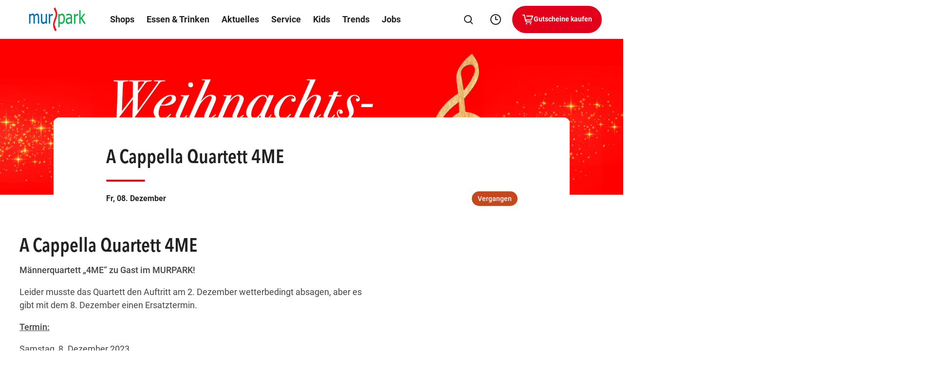

--- FILE ---
content_type: image/svg+xml
request_url: https://www.murpark.at/wp-content/themes/ses/assets/images/murpark/logo/logo.svg
body_size: 3290
content:
<svg width="200px" height="86px" viewBox="0 0 200 86" version="1.1" xmlns="http://www.w3.org/2000/svg" xmlns:xlink="http://www.w3.org/1999/xlink"><title>murpark-logo-color</title><g id="murpark-logo-color" stroke="none" stroke-width="1" fill="none" fill-rule="evenodd"><g id="Group" transform="translate(0.000000, 0.000000)" fill-rule="nonzero"><path d="M86.3289482,5.04342092 L91.8263184,0 C91.8263184,0 99.8947345,15.0552637 99.394738,23.6973687 C98.4039507,40.8105247 89.3013201,52.4394738 90.2026326,61.0842103 C91.0355316,69.0605264 97.2328988,80.1894741 97.2328988,80.1894741 L91.915793,85.0526308 C91.915793,85.0526308 82.7250028,70.8144741 84.5276379,57.7539445 C86.2250075,45.45263 94.7092155,32.1657859 93.5381637,22.8842083 C92.4605218,14.3460525 86.3289482,5.04342092 86.3289482,5.04342092" id="Path" fill="#EC1C24"/><path d="M30.7473684,57.6026314 L30.7473684,37.6342096 C30.7473684,36.0473683 30.6960507,34.5776307 30.6000007,33.2263143 C30.5026305,31.8776307 30.2999999,30.8184197 29.9960538,30.0592096 C29.6710517,29.2328934 29.2118424,28.6263139 28.6157909,28.2315782 C28.0144742,27.8434201 27.2092117,27.6460522 26.1921079,27.6460522 C25.2565836,27.6460522 24.2486853,28.0144742 23.1763187,28.7434201 C22.1000018,29.4723687 20.9894783,30.5249992 19.8434228,31.9026295 C19.8605287,32.2513129 19.8776346,32.669735 19.9026309,33.1552607 C19.9302624,33.6368386 19.9394729,34.2131566 19.9394729,34.8723663 L19.9394729,57.6026314 L15.3710517,57.6026314 L15.3710517,37.6342096 C15.3710517,36.0473683 15.3236842,34.5776307 15.2263141,33.2263143 C15.1315789,31.8776307 14.9289433,30.8184197 14.621052,30.0592096 C14.2973699,29.2328934 13.8394707,28.6263139 13.2421042,28.2315782 C12.6421025,27.8434201 11.8342099,27.6460522 10.8210513,27.6460522 C9.83420921,27.6460522 8.79736947,28.0368429 7.7184175,28.8184216 C6.63552026,29.6013154 5.58552487,30.6000007 4.56841618,31.8105271 L4.56841618,57.6039466 L0,57.6039466 L0,23.0789486 L4.56842118,23.0789486 L4.56842118,26.9000003 C5.76447434,25.3736847 6.94605171,24.2000003 8.11973868,23.3631586 C9.29079053,22.5302646 10.5802636,22.1105274 11.9881579,22.1105274 C13.5881574,22.1105274 15.0065772,22.5789496 16.2407874,23.5026334 C17.4789429,24.4302649 18.4210526,25.9526328 19.0684168,28.0723697 C20.4394692,26.1171064 21.7828901,24.6342107 23.0920993,23.6276325 C24.4026236,22.6197368 25.8249937,22.1118425 27.3592046,22.1118425 C28.5249962,22.1118425 29.582887,22.3460524 30.5381525,22.8078942 C31.4907828,23.2763164 32.3236767,24.0223683 33.0328892,25.0500001 C33.7631528,26.1013157 34.3249975,27.4131574 34.7184132,28.976315 C35.1170992,30.5421051 35.3157847,32.5118417 35.3157847,34.8842095 L35.3157847,57.6039466 L30.7473684,57.6026314 L30.7473684,57.6026314 Z" id="Path" fill="#006BA8"/><path d="M62.8763199,57.6026314 L58.3078987,57.6026314 L58.3078987,53.7828947 C56.8960592,55.3460522 55.5592186,56.53421 54.2934217,57.3473679 C53.030265,58.1618409 51.6210557,58.5697375 50.0644784,58.5697375 C48.8802659,58.5697375 47.7657921,58.3210543 46.7197418,57.8302634 C45.6763217,57.3355272 44.7631636,56.5513159 43.9855275,55.4763141 C43.2065763,54.4078926 42.6039445,53.0565763 42.1723717,51.4302604 C41.7447442,49.7999993 41.5289528,47.8184197 41.5289528,45.4921018 L41.5289528,23.0789486 L46.0973739,23.0789486 L46.0973739,42.7421067 C46.0973739,44.5763186 46.1473766,46.0947387 46.2552722,47.3039476 C46.3605378,48.5052611 46.6013255,49.5671071 46.9750053,50.4697347 C47.3473699,51.3565766 47.8526366,52.0065759 48.4934254,52.4184176 C49.1342142,52.8302593 50.0565879,53.0342051 51.2565813,53.0342051 C52.3723703,53.0342051 53.5657883,52.6328889 54.8315851,51.8355218 C56.0960568,51.0328895 57.253958,50.0447322 58.3105288,48.8736804 L58.3105288,23.0789486 L62.87895,23.0789486 L62.87895,57.6026314 L62.8763199,57.6026314 Z" id="Path" fill="#006BA8"/><path d="M83.8565826,29.4039475 L83.6144799,29.4039475 C83.2776421,29.2907891 82.9184282,29.2131574 82.5421083,29.1868411 C82.1631583,29.156577 81.7092093,29.1434188 81.1776312,29.1434188 C79.9539466,29.1434188 78.7407925,29.4815767 77.5342138,30.160525 C76.325005,30.8368407 75.1828946,31.8434188 74.1079029,33.1763142 L74.1079029,57.6039464 L69.5381666,57.6039464 L69.5381666,23.0776311 L74.1079029,23.0776311 L74.1079029,28.2078945 C75.7631703,26.3342105 77.2052764,25.0105257 78.4394816,24.2381574 C79.6697416,23.4657891 80.8657997,23.0776311 82.0236908,23.0776311 C82.4894754,23.0776311 82.8394838,23.094737 83.0723712,23.1289463 C83.3052686,23.1578929 83.5657922,23.2052629 83.8565826,23.2684212 L83.8565826,29.4039475 L83.8565826,29.4039475 Z" id="Path" fill="#006BA8"/><path d="M173.123711,29.7078936 L172.875013,29.7078936 C172.519744,29.5907874 172.15265,29.5171034 171.757909,29.488157 C171.365798,29.4578929 170.894743,29.4447347 170.348699,29.4447347 C169.080273,29.4447347 167.821061,29.7828926 166.56976,30.4618409 C165.317134,31.1407892 164.139497,32.1460524 163.021068,33.4776301 L163.021068,57.9039424 L158.275022,57.9039424 L158.275022,23.3789468 L163.021068,23.3789468 L163.021068,28.5092103 C164.735533,26.6342113 166.231597,25.3131564 167.510545,24.5394732 C168.785537,23.7657899 170.023708,23.3776318 171.222386,23.3776318 C171.703961,23.3776318 172.06975,23.3947378 172.306603,23.4289471 C172.553976,23.4592112 172.82239,23.5052637 173.123711,23.568422 L173.123711,29.7078937 L173.123711,29.7078937 L173.123711,29.7078936 Z" id="Path" fill="#0DB04B"/><polygon id="Path" fill="#0DB04B" points="200 57.9039474 193.818424 57.9039474 183.388158 41.2486854 181.551321 43.4723704 181.551321 57.9039474 176.805255 57.9039474 176.805255 9.85394711 181.551321 9.85394711 181.551321 37.9526314 192.555257 23.3789468 198.413166 23.3789468 186.961847 37.8157892"/><path d="M126.410534,39.7802629 C126.410534,45.55 125.293431,50.1447376 123.063158,53.5657883 C120.82895,56.9868389 118.005271,58.6973692 114.592101,58.6973692 C113.202627,58.6973692 111.972367,58.4999988 110.903941,58.1052629 C109.831569,57.7171074 108.735516,57.103945 107.614467,56.2776314 L107.614467,70.64342 L102.872367,70.64342 L102.872367,23.3802645 L107.614477,23.3802645 L107.614477,27.0078961 C108.788159,25.7052647 110.089473,24.6144747 111.518428,23.7342132 C112.947374,22.8565818 114.510536,22.4157911 116.19869,22.4157911 C119.410525,22.4157911 121.915797,23.9894741 123.714487,27.13158 C125.514482,30.2736834 126.410534,34.4881584 126.410534,39.7802629 M120.050009,31.2276313 C118.293421,27.4763158 114.350008,27.17763 111.17369,29.0486838 C109.921054,29.7855253 108.734221,30.7355254 107.609217,31.8973692 L107.609217,51.5881589 C108.848692,52.3355284 109.911848,52.8473704 110.79737,53.1144745 C114.172373,54.1460539 117.559212,53.4315812 119.546047,50.189475 C122.221053,45.8236845 122.202622,35.8276317 120.050009,31.2276313" id="Shape" fill="#0DB04B"/><path d="M146.838158,54.2381588 C146.453938,54.5894724 145.940781,55.0789482 145.302622,55.7078964 C144.656573,56.3342145 144.03815,56.8355259 143.435508,57.2039504 C142.598664,57.7394787 141.796032,58.1513204 141.019721,58.4381605 C140.24341,58.7263208 139.157888,58.8697383 137.753939,58.8697383 C136.602623,58.8697383 135.510515,58.6026342 134.472355,58.0671059 C133.442086,57.5315776 132.531558,56.781578 131.748661,55.814472 C130.998652,54.8710521 130.397355,53.7052607 129.944711,52.3171024 C129.497348,50.9276289 129.268385,49.4618366 129.268385,47.9184201 C129.268385,45.5328942 129.676277,43.5039471 130.49734,41.8263134 C131.314448,40.15263 132.606547,38.817102 134.376285,37.8328926 C135.942078,36.9460508 137.797346,36.3328934 139.932873,35.9960507 C142.069706,35.6552601 144.371033,35.4078921 146.840768,35.2394707 L146.840768,34.1210491 C146.840768,32.7513117 146.673664,31.6473659 146.335501,30.8078917 C146.007879,29.9671024 145.539454,29.3210507 144.939443,28.8657867 C144.334171,28.3868389 143.603917,28.0723649 142.740752,27.9144714 C141.871021,27.7605233 140.977599,27.6802616 140.06181,27.6802616 C138.974963,27.6802616 137.699971,27.8881575 136.234183,28.2934189 C134.76181,28.7026305 133.294718,29.2868389 131.828911,30.0539443 L131.555236,30.0539443 L131.555236,24.1631558 C132.426292,23.855262 133.671028,23.5144716 135.297334,23.1460496 C136.917074,22.7749975 138.523644,22.5907853 140.114433,22.5907853 C142.038124,22.5907853 143.6618,22.774995 144.98022,23.1460496 C146.302595,23.5144716 147.494688,24.184207 148.544693,25.151313 C149.568377,26.0986805 150.326277,27.3236828 150.830219,28.823682 C151.3289,30.3302616 151.582858,32.1605232 151.582858,34.3197346 L151.582858,57.9026272 L146.840748,57.9026272 L146.840748,54.2381538 C146.840748,54.2381538 146.838158,54.2381538 146.838158,54.2381588 Z M146.842113,39.8934213 C144.228965,40.1815791 140.877633,40.4065784 138.434219,41.3065784 C137.182898,41.7789459 136.144738,42.5013139 135.328955,43.4750004 C133.61449,45.5105279 133.675003,50.039472 135.448697,52.0105261 C137.396059,54.1763154 141.235532,53.79079 143.453959,52.331578 C144.659223,51.5447364 145.786848,50.5750003 146.840808,49.4236845 L146.842113,39.8934213 L146.842113,39.8934213 Z" id="Shape" fill="#0DB04B"/></g><g id="spritesheet-(5)" transform="translate(60.000000, -255.000000)"/></g></svg>